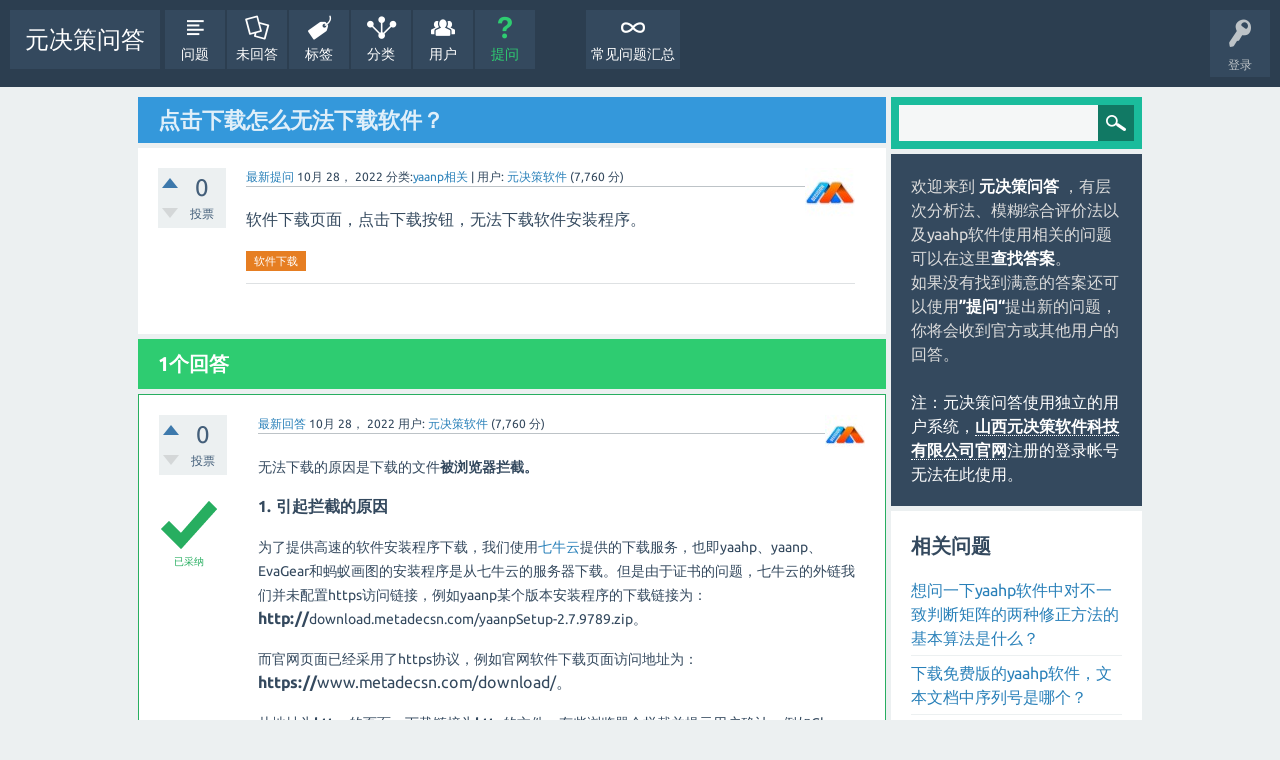

--- FILE ---
content_type: text/html; charset=utf-8
request_url: http://qa.metadecsn.com/index.php/7633/%E7%82%B9%E5%87%BB%E4%B8%8B%E8%BD%BD%E6%80%8E%E4%B9%88%E6%97%A0%E6%B3%95%E4%B8%8B%E8%BD%BD%E8%BD%AF%E4%BB%B6%EF%BC%9F
body_size: 6196
content:
<!DOCTYPE html>
<html lang="zh">
	<!-- Powered by Question2Answer - http://www.question2answer.org/ -->
	<head>
		<meta charset="utf-8">
		<title>点击下载怎么无法下载软件？ - 元决策问答</title>
		<meta name="viewport" content="width=device-width, initial-scale=1">
		<meta name="description" content="软件下载页面，点击下载按钮，无法下载软件安装程序。">
		<meta name="keywords" content="yaanp相关,软件下载">
		<link rel="stylesheet" href="../../qa-theme/SnowFlat/qa-styles.css?1.7.5">
		<link rel="stylesheet" href="../../qa-theme/SnowFlat/fonts/ubuntu.css?1.7.5">
		<style>
			.qa-nav-user { margin: 0 !important; }
			@media (max-width: 979px) {
			 body.qa-template-user.fixed, body[class*="qa-template-user-"].fixed { padding-top: 118px !important; }
			 body.qa-template-users.fixed { padding-top: 95px !important; }
			}
			@media (min-width: 980px) {
			 body.qa-template-users.fixed { padding-top: 105px !important;}
			}
		</style>
		<link rel="canonical" href="http://qa.metadecsn.com/index.php/7633/%E7%82%B9%E5%87%BB%E4%B8%8B%E8%BD%BD%E6%80%8E%E4%B9%88%E6%97%A0%E6%B3%95%E4%B8%8B%E8%BD%BD%E8%BD%AF%E4%BB%B6%EF%BC%9F">
		<link rel="search" type="application/opensearchdescription+xml" title="元决策问答" href="../../index.php/opensearch.xml">
		<script>
		var qa_root = '..\/..\/';
		var qa_request = '7633\/点击下载怎么无法下载软件？';
		</script>
		<script src="../../qa-content/jquery-1.11.3.min.js"></script>
		<script src="../../qa-content/qa-page.js?1.7.5"></script>
		<script src="../../qa-content/qa-question.js?1.7.5"></script>
		<script src="../../qa-theme/SnowFlat/js/snow-core.js?1.7.5"></script>
	</head>
	<body
		class="qa-template-question qa-category-11 qa-body-js-off"
		>
		<script>
			var b=document.getElementsByTagName('body')[0];
			b.className=b.className.replace('qa-body-js-off', 'qa-body-js-on');
		</script>
		<div id="qam-topbar" class="clearfix">
			<div class="qam-main-nav-wrapper clearfix">
				<div class="sb-toggle-left qam-menu-toggle"><i class="icon-th-list"></i></div>
				<div class="qam-account-items-wrapper">
					<div id="qam-account-toggle" class="qam-logged-out">
						<i class="icon-key qam-auth-key"></i>
						<div class="qam-account-handle">登录</div>
					</div>
					<div class="qam-account-items clearfix">
						<form action="../../index.php/login?to=index.php%2F7633%2F%25E7%2582%25B9%25E5%2587%25BB%25E4%25B8%258B%25E8%25BD%25BD%25E6%2580%258E%25E4%25B9%2588%25E6%2597%25A0%25E6%25B3%2595%25E4%25B8%258B%25E8%25BD%25BD%25E8%25BD%25AF%25E4%25BB%25B6%25EF%25BC%259F" method="post">
							<input type="text" name="emailhandle" dir="auto" placeholder="邮箱：">
							<input type="password" name="password" dir="auto" placeholder="密码：">
							<div><input type="checkbox" name="remember" id="qam-rememberme" value="1">
							<label for="qam-rememberme">记住</label></div>
							<input type="hidden" name="code" value="0-1768556236-25065eb7741760c9704690dd7eb017e9d990eefc">
							<input type="submit" value="登录" class="qa-form-tall-button qa-form-tall-button-login" name="dologin">
						</form>
						<div class="qa-nav-user">
							<ul class="qa-nav-user-list">
								<li class="qa-nav-user-item qa-nav-user-register">
									<a href="../../index.php/register?to=index.php%2F7633%2F%25E7%2582%25B9%25E5%2587%25BB%25E4%25B8%258B%25E8%25BD%25BD%25E6%2580%258E%25E4%25B9%2588%25E6%2597%25A0%25E6%25B3%2595%25E4%25B8%258B%25E8%25BD%25BD%25E8%25BD%25AF%25E4%25BB%25B6%25EF%25BC%259F" class="qa-nav-user-link">注册</a>
								</li>
							</ul>
							<div class="qa-nav-user-clear">
							</div>
						</div>
					</div> <!-- END qam-account-items -->
				</div> <!-- END qam-account-items-wrapper -->
				<div class="qa-logo">
					<a href="../../" class="qa-logo-link">元决策问答</a>
				</div>
				<div class="qa-nav-main">
					<ul class="qa-nav-main-list">
						<li class="qa-nav-main-item qa-nav-main-questions">
							<a href="../../index.php/questions" class="qa-nav-main-link">问题</a>
						</li>
						<li class="qa-nav-main-item qa-nav-main-unanswered">
							<a href="../../index.php/unanswered" class="qa-nav-main-link">未回答</a>
						</li>
						<li class="qa-nav-main-item qa-nav-main-tag">
							<a href="../../index.php/tags" class="qa-nav-main-link">标签</a>
						</li>
						<li class="qa-nav-main-item qa-nav-main-categories">
							<a href="../../index.php/categories" class="qa-nav-main-link">分类</a>
						</li>
						<li class="qa-nav-main-item qa-nav-main-user">
							<a href="../../index.php/users" class="qa-nav-main-link">用户</a>
						</li>
						<li class="qa-nav-main-item qa-nav-main-ask">
							<a href="../../index.php/ask?cat=11" class="qa-nav-main-link">提问</a>
						</li>
						<li class="qa-nav-main-item-opp qa-nav-main-custom-7">
							<a href="http://qa.metadecsn.com/" class="qa-nav-main-link">常见问题汇总</a>
						</li>
					</ul>
					<div class="qa-nav-main-clear">
					</div>
				</div>
			</div> <!-- END qam-main-nav-wrapper -->
		</div> <!-- END qam-topbar -->
		<div class="qam-ask-search-box"><div class="qam-ask-mobile"><a href="../../index.php/ask" class="turquoise">提问</a></div><div class="qam-search-mobile turquoise" id="qam-search-mobile"></div></div>
		<div class="qam-search turquoise the-top" id="the-top-search">
			<div class="qa-search">
				<form method="get" action="../../index.php/search">
					
					<input type="text" name="q" value="" class="qa-search-field">
					<input type="submit" value="查找" class="qa-search-button">
				</form>
			</div>
		</div>
		<div class="qa-body-wrapper">
			
			<div class="qa-main-wrapper">
				
				<div class="qa-main">
					<h1>
						
						<a href="../../index.php/7633/%E7%82%B9%E5%87%BB%E4%B8%8B%E8%BD%BD%E6%80%8E%E4%B9%88%E6%97%A0%E6%B3%95%E4%B8%8B%E8%BD%BD%E8%BD%AF%E4%BB%B6%EF%BC%9F">
							<span class="entry-title">点击下载怎么无法下载软件？</span>
						</a>
					</h1>
					<div class="qa-part-q-view">
						<div class="qa-q-view  hentry question" id="q7633">
							<form method="post" action="../../index.php/7633/%E7%82%B9%E5%87%BB%E4%B8%8B%E8%BD%BD%E6%80%8E%E4%B9%88%E6%97%A0%E6%B3%95%E4%B8%8B%E8%BD%BD%E8%BD%AF%E4%BB%B6%EF%BC%9F">
								<div class="qa-q-view-stats">
									<div class="qa-voting qa-voting-net" id="voting_7633">
										<div class="qa-vote-buttons qa-vote-buttons-net">
											<input title="赞成" name="vote_7633_1_q7633" onclick="return qa_vote_click(this);" type="submit" value="+" class="qa-vote-first-button qa-vote-up-button"> 
											<input title="只有部分用户能投反对票" type="submit" value="" class="qa-vote-second-button qa-vote-down-disabled" disabled="disabled"> 
										</div>
										<div class="qa-vote-count qa-vote-count-net">
											<span class="qa-netvote-count">
												<span class="qa-netvote-count-data">0<span class="votes-up"><span class="value-title" title="0"></span></span><span class="votes-down"><span class="value-title" title="0"></span></span></span><span class="qa-netvote-count-pad"> 投票</span>
											</span>
										</div>
										<div class="qa-vote-clear">
										</div>
									</div>
								</div>
								<input type="hidden" name="code" value="0-1768556236-79c2f89013a0c7fbf55befd57042025dd8cd7c9d">
							</form>
							<div class="qa-q-view-main">
								<form method="post" action="../../index.php/7633/%E7%82%B9%E5%87%BB%E4%B8%8B%E8%BD%BD%E6%80%8E%E4%B9%88%E6%97%A0%E6%B3%95%E4%B8%8B%E8%BD%BD%E8%BD%AF%E4%BB%B6%EF%BC%9F">
									<span class="qa-q-view-avatar-meta">
										<span class="qa-q-view-avatar">
											<a href="../../index.php/user/%E5%85%83%E5%86%B3%E7%AD%96%E8%BD%AF%E4%BB%B6" class="qa-avatar-link"><img src="../../?qa=image&amp;qa_blobid=17770546968032582730&amp;qa_size=50" width="50" height="50" class="qa-avatar-image" alt=""></a>
										</span>
										<span class="qa-q-view-meta">
											<a href="../../index.php/7633/%E7%82%B9%E5%87%BB%E4%B8%8B%E8%BD%BD%E6%80%8E%E4%B9%88%E6%97%A0%E6%B3%95%E4%B8%8B%E8%BD%BD%E8%BD%AF%E4%BB%B6%EF%BC%9F" class="qa-q-view-what">最新提问</a>
											<span class="qa-q-view-when">
												<span class="qa-q-view-when-data"><span class="published updated"><span class="value-title" title="2022-10-28T05:40:38+0000">10月 28， 2022</span></span></span>
											</span>
											<span class="qa-q-view-where">
												<span class="qa-q-view-where-pad">分类:</span><span class="qa-q-view-where-data"><a href="../../index.php/yaanp" class="qa-category-link">yaanp相关</a></span><span class="qa-q-view-where-pad"> | </span>
											</span>
											<span class="qa-q-view-who">
												<span class="qa-q-view-who-pad">用户:</span>
												<span class="qa-q-view-who-data"><span class="vcard author"><a href="../../index.php/user/%E5%85%83%E5%86%B3%E7%AD%96%E8%BD%AF%E4%BB%B6" class="qa-user-link url fn entry-title nickname">元决策软件</a></span></span>
												<span class="qa-q-view-who-points">
													<span class="qa-q-view-who-points-pad">(</span><span class="qa-q-view-who-points-data">7,760</span><span class="qa-q-view-who-points-pad"> 分)</span>
												</span>
											</span>
										</span>
									</span>
									<div class="qa-q-view-content">
										<a name="7633"></a><div class="entry-content">软件下载页面，点击下载按钮，无法下载软件安装程序。</div>
									</div>
									<div class="qa-q-view-tags">
										<ul class="qa-q-view-tag-list">
											<li class="qa-q-view-tag-item"><a href="../../index.php/tag/%E8%BD%AF%E4%BB%B6%E4%B8%8B%E8%BD%BD" rel="tag" class="qa-tag-link">软件下载</a></li>
										</ul>
									</div>
									<div class="qa-q-view-buttons">
									</div>
									
									<div class="qa-q-view-c-list" style="display:none;" id="c7633_list">
									</div> <!-- END qa-c-list -->
									
									<input type="hidden" name="code" value="0-1768556236-e700ceb910747b79ef50a8ad08d46581da6dc8d8">
									<input type="hidden" name="qa_click" value="">
								</form>
								<div class="qa-c-form">
								</div> <!-- END qa-c-form -->
								
							</div> <!-- END qa-q-view-main -->
							<div class="qa-q-view-clear">
							</div>
						</div> <!-- END qa-q-view -->
						
					</div>
					<div class="qa-part-a-list">
						<h2 id="a_list_title">1个回答</h2>
						<div class="qa-a-list" id="a_list">
							
							<div class="qa-a-list-item  hentry answer answer-selected qa-a-list-item-selected" id="a7634">
								<form method="post" action="../../index.php/7633/%E7%82%B9%E5%87%BB%E4%B8%8B%E8%BD%BD%E6%80%8E%E4%B9%88%E6%97%A0%E6%B3%95%E4%B8%8B%E8%BD%BD%E8%BD%AF%E4%BB%B6%EF%BC%9F">
									<div class="qa-voting qa-voting-net" id="voting_7634">
										<div class="qa-vote-buttons qa-vote-buttons-net">
											<input title="赞成" name="vote_7634_1_a7634" onclick="return qa_vote_click(this);" type="submit" value="+" class="qa-vote-first-button qa-vote-up-button"> 
											<input title="只有部分用户能投反对票" type="submit" value="" class="qa-vote-second-button qa-vote-down-disabled" disabled="disabled"> 
										</div>
										<div class="qa-vote-count qa-vote-count-net">
											<span class="qa-netvote-count">
												<span class="qa-netvote-count-data">0<span class="votes-up"><span class="value-title" title="0"></span></span><span class="votes-down"><span class="value-title" title="0"></span></span></span><span class="qa-netvote-count-pad"> 投票</span>
											</span>
										</div>
										<div class="qa-vote-clear">
										</div>
									</div>
									<input type="hidden" name="code" value="0-1768556236-79c2f89013a0c7fbf55befd57042025dd8cd7c9d">
								</form>
								<div class="qa-a-item-main">
									<span class="qa-a-item-avatar-meta">
										<span class="qa-a-item-avatar">
											<a href="../../index.php/user/%E5%85%83%E5%86%B3%E7%AD%96%E8%BD%AF%E4%BB%B6" class="qa-avatar-link"><img src="../../?qa=image&amp;qa_blobid=17770546968032582730&amp;qa_size=40" width="40" height="40" class="qa-avatar-image" alt=""></a>
										</span>
										<span class="qa-a-item-meta">
											<a href="../../index.php/7633/%E7%82%B9%E5%87%BB%E4%B8%8B%E8%BD%BD%E6%80%8E%E4%B9%88%E6%97%A0%E6%B3%95%E4%B8%8B%E8%BD%BD%E8%BD%AF%E4%BB%B6%EF%BC%9F?show=7634#a7634" class="qa-a-item-what">最新回答</a>
											<span class="qa-a-item-when">
												<span class="qa-a-item-when-data"><span class="published updated"><span class="value-title" title="2022-10-28T05:59:29+0000">10月 28， 2022</span></span></span>
											</span>
											<span class="qa-a-item-who">
												<span class="qa-a-item-who-pad">用户:</span>
												<span class="qa-a-item-who-data"><span class="vcard author"><a href="../../index.php/user/%E5%85%83%E5%86%B3%E7%AD%96%E8%BD%AF%E4%BB%B6" class="qa-user-link url fn entry-title nickname">元决策软件</a></span></span>
												<span class="qa-a-item-who-points">
													<span class="qa-a-item-who-points-pad">(</span><span class="qa-a-item-who-points-data">7,760</span><span class="qa-a-item-who-points-pad"> 分)</span>
												</span>
											</span>
										</span>
									</span>
									<form method="post" action="../../index.php/7633/%E7%82%B9%E5%87%BB%E4%B8%8B%E8%BD%BD%E6%80%8E%E4%B9%88%E6%97%A0%E6%B3%95%E4%B8%8B%E8%BD%BD%E8%BD%AF%E4%BB%B6%EF%BC%9F">
										<div class="qa-a-item-selected">
											<div class="qa-a-selection">
												<div class="qa-a-selected">&nbsp;</div>
												<div class="qa-a-selected-text">已采纳</div>
											</div>
											<div class="qa-a-item-content">
												<a name="7634"></a><div class="entry-content"><p><span style="font-size:14px">无法下载的原因是下载的文件<strong>被浏览器拦截。</strong></span></p><p><span style="font-size:16px"><strong>1. 引起拦截的原因</strong></span></p><p><span style="font-size:14px">为了提供高速的软件安装程序下载，我们使用<a rel="nofollow" href="https://www.qiniu.com/">七牛云</a>提供的下载服务，也即yaahp、yaanp、EvaGear和蚂蚁画图的安装程序是从七牛云的服务器下载。但是由于证书的问题，七牛云的外链我们并未配置https访问链接，例如yaanp某个版本安装程序的下载链接为：</span><span style="font-size:16px"><strong>http://</strong></span><span style="font-size:14px">download.metadecsn.com/yaanpSetup-2.7.9789.zip。</span></p><p><span style="font-size:14px">而官网页面已经采用了https协议，例如官网软件下载页面访问地址为：</span><span style="font-size:16px"><strong>https://</strong></span>www.metadecsn.com/download/。</p><p><span style="font-size:14px">从地址为<strong>https</strong>的页面，下载链接为<strong>http</strong>的文件，有些浏览器会拦截并提示用户确认，例如Chrome浏览器会显示类似下图的拦截。</span></p><p style="text-align:center"><span style="font-size:14px"><img alt="" src="http://qa.metadecsn.com/?qa=blob&amp;qa_blobid=17597576262561707902" style="height:86px; width:354px"></span></p><p></p><p></p><p><span style="font-size:16px"><strong>2. 如何处理</strong></span></p><p><span style="font-size:14px">下面三种方法，根据情况任选一种即可。</span></p><ul><li><span style="font-size:14px">鼠标移动到拦截信息右侧选择“...”(更多操作)，或者在拦截信息上点击鼠标邮件，在弹出的菜单上选择“<strong>保留</strong>”，如下图所示：</span></li></ul><p style="text-align:center"><img alt="" src="http://qa.metadecsn.com/?qa=blob&amp;qa_blobid=15829186725266865678" style="height:225px; width:361px"></p><ul><li><span style="font-size:14px">下载按钮/链接上点击鼠标右键，在弹出的菜单里选择“复制链接”，然后打开一个新的浏览器窗口，粘贴复制的链接地址，然后回车下载；</span></li></ul><p style="text-align:center"><img alt="" src="http://qa.metadecsn.com/?qa=blob&amp;qa_blobid=550350741475536971" style="height:251px; width:372px"></p><ul><li><span style="font-size:14px">软件下载页面，每个软件下载按钮下方，还提供了“<strong>使用腾讯软件中心或360软件管家下载</strong>”，点击后会显示如何在腾讯软件中心或360软件管家网站或软件内下载安装。</span></li></ul></div>
											</div>
										</div>
										<div class="qa-a-item-buttons">
											<input name="a7634_dofollow" value="提出相关问题" title="提出一个与这条回答有关的问题" type="submit" class="qa-form-light-button qa-form-light-button-follow">
										</div>
										
										<div class="qa-a-item-c-list" style="display:none;" id="c7634_list">
										</div> <!-- END qa-c-list -->
										
										<input type="hidden" name="code" value="0-1768556236-d0e2e8f3e8f75090d8b140db1951113925ff0df5">
										<input type="hidden" name="qa_click" value="">
									</form>
									<div class="qa-c-form">
									</div> <!-- END qa-c-form -->
									
								</div> <!-- END qa-a-item-main -->
								<div class="qa-a-item-clear">
								</div>
							</div> <!-- END qa-a-list-item -->
							
						</div> <!-- END qa-a-list -->
						
					</div>
				</div> <!-- END qa-main -->
				
				<div id="qam-sidepanel-toggle"><i class="icon-left-open-big"></i></div>
				<div class="qa-sidepanel" id="qam-sidepanel-mobile">
					<div class="qam-search turquoise ">
						<div class="qa-search">
							<form method="get" action="../../index.php/search">
								
								<input type="text" name="q" value="" class="qa-search-field">
								<input type="submit" value="查找" class="qa-search-button">
							</form>
						</div>
					</div>
					<div class="qa-sidebar wet-asphalt">
						<font color="Gainsboro">欢迎来到<font color="White"><b> 元决策问答 </b></font> ，有层次分析法、模糊综合评价法以及yaahp软件使用相关的问题可以在这里<font color="White"><b>查找答案</b></font>。</br>如果没有找到满意的答案还可以使用<font color="White"><b>”提问“</b></font>提出新的问题，你将会收到官方或其他用户的回答。</font>
</br></br>
注：元决策问答使用独立的用户系统，<a target="_blank" href="http://www.metadecsn.com/">山西元决策软件科技有限公司官网</a>注册的登录帐号无法在此使用。
					</div> <!-- qa-sidebar -->
					
					<div class="qa-widgets-side qa-widgets-side-high">
						<div class="qa-widget-side qa-widget-side-high">
							<div class="qa-related-qs">
								<h2 style="margin-top:0; padding-top:0;">
									相关问题
								</h2>
								<ul class="qa-related-q-list">
									<li class="qa-related-q-item"><a href="../../index.php/7597/%E6%83%B3%E9%97%AE%E4%B8%80%E4%B8%8Byaahp%E8%BD%AF%E4%BB%B6%E4%B8%AD%E5%AF%B9%E4%B8%8D%E4%B8%80%E8%87%B4%E5%88%A4%E6%96%AD%E7%9F%A9%E9%98%B5%E7%9A%84%E4%B8%A4%E7%A7%8D%E4%BF%AE%E6%AD%A3%E6%96%B9%E6%B3%95%E7%9A%84%E5%9F%BA%E6%9C%AC%E7%AE%97%E6%B3%95%E6%98%AF%E4%BB%80%E4%B9%88%EF%BC%9F">想问一下yaahp软件中对不一致判断矩阵的两种修正方法的基本算法是什么？</a></li>
									<li class="qa-related-q-item"><a href="../../index.php/7571/%E4%B8%8B%E8%BD%BD%E5%85%8D%E8%B4%B9%E7%89%88%E7%9A%84yaahp%E8%BD%AF%E4%BB%B6%EF%BC%8C%E6%96%87%E6%9C%AC%E6%96%87%E6%A1%A3%E4%B8%AD%E5%BA%8F%E5%88%97%E5%8F%B7%E6%98%AF%E5%93%AA%E4%B8%AA%EF%BC%9F">下载免费版的yaahp软件，文本文档中序列号是哪个？</a></li>
									<li class="qa-related-q-item"><a href="../../index.php/7575/%E4%BD%A0%E5%A5%BD%EF%BC%8C%E8%BD%AF%E4%BB%B6%E6%98%BE%E7%A4%BA%E6%88%91%E7%9A%84%E8%BF%99%E4%B8%AA%E6%A8%A1%E5%9E%8B%E5%BB%BA%E7%AB%8B%E9%94%99%E8%AF%AF%EF%BC%8C%E8%AF%B7%E9%97%AE%E6%80%8E%E4%B9%88%E4%BF%AE%E6%94%B9%E5%91%A2%EF%BC%9F">你好，软件显示我的这个模型建立错误，请问怎么修改呢？</a></li>
									<li class="qa-related-q-item"><a href="../../index.php/7545/%E4%BD%A0%E5%A5%BD%EF%BC%8C%E8%AF%B7%E9%97%AE%E8%BD%AF%E4%BB%B6%E8%AE%A1%E7%AE%97%E6%9D%83%E9%87%8D%E6%97%B6%E6%98%AF%E4%BD%BF%E7%94%A8%E4%BB%80%E4%B9%88%E6%96%B9%E6%B3%95%E5%91%A2%EF%BC%9F">你好，请问软件计算权重时是使用什么方法呢？</a></li>
									<li class="qa-related-q-item"><a href="../../index.php/7656/yaahp%E8%BD%AF%E4%BB%B6%EF%BC%8C%E5%B1%82%E6%AC%A1%E7%BB%93%E6%9E%84%E6%A8%A1%E5%9E%8B%E7%94%BB%E5%87%BA%E6%9D%A5%E5%90%8E%EF%BC%8C%E5%90%8C%E4%B8%80%E5%B1%82%E6%AC%A1%E5%88%A4%E6%96%AD%E7%9F%A9%E9%98%B5%E9%A1%BA%E5%BA%8F%E6%9C%89%E4%B8%AA%E5%88%AB%E4%B8%8D%E5%AF%B9%EF%BC%8C%E6%97%A0%E6%B3%95%E7%BC%96%E8%BE%91%E8%B0%83%E6%8D%A2%E9%A1%BA%E5%BA%8F">yaahp软件，层次结构模型画出来后，同一层次判断矩阵顺序有个别不对，无法编辑调换顺序</a></li>
								</ul>
							</div>
						</div>
					</div>
					
					<div class="qa-nav-cat">
						<ul class="qa-nav-cat-list qa-nav-cat-list-1">
							<li class="qa-nav-cat-item qa-nav-cat-all">
								<a href="../../" class="qa-nav-cat-link">所有分类</a>
							</li>
							<li class="qa-nav-cat-item qa-nav-cat-yaahp-faq">
								<a href="../../index.php/yaahp-faq" class="qa-nav-cat-link" title="yaahp相关问题">yaahp使用</a>
								<span class="qa-nav-cat-note">(102)</span>
							</li>
							<li class="qa-nav-cat-item qa-nav-cat-evagear">
								<a href="../../index.php/evagear" class="qa-nav-cat-link" title="EvaGear相关问题">EvaGear相关</a>
								<span class="qa-nav-cat-note">(0)</span>
							</li>
							<li class="qa-nav-cat-item qa-nav-cat-yaanp">
								<a href="../../index.php/yaanp" class="qa-nav-cat-link qa-nav-cat-selected" title="yaanp相关问题">yaanp相关</a>
								<span class="qa-nav-cat-note">(4)</span>
							</li>
						</ul>
						<div class="qa-nav-cat-clear">
						</div>
					</div>
				</div> <!-- qa-sidepanel -->
				
			</div> <!-- END main-wrapper -->
		</div> <!-- END body-wrapper -->
		<div class="qam-footer-box">
			<div class="qam-footer-row">
			</div> <!-- END qam-footer-row -->
			<div class="qa-footer">
				<div class="qa-nav-footer">
					<ul class="qa-nav-footer-list">
						<li class="qa-nav-footer-item qa-nav-footer-feedback">
							<a href="../../index.php/feedback" class="qa-nav-footer-link">发送反馈</a>
						</li>
						<li class="qa-nav-footer-item qa-nav-footer-agreement">
							<a href="../../index.php/agreement" class="qa-nav-footer-link">元决策问答协议</a>
						</li>
					</ul>
					<div class="qa-nav-footer-clear">
					</div>
				</div>
				<div class="qa-attribution">
					晋ICP备17002926号-1
				</div>
				<div class="qa-attribution">
					<a target="_blank" href="http://www.beian.gov.cn/portal/registerSystemInfo?recordcode=14019902000133"><img src="http://www.yaahp.com/image/beian/beian.png" style="float:left;">晋公网安备 14019902000133号</a>
				</div>
				<div class="qa-attribution">
					版权所有 © <a target="_blank" href="http://www.metadecsn.com/">山西元决策软件科技有限公司</a>
				</div>
				<div class="qa-footer-clear">
				</div>
			</div> <!-- END qa-footer -->
			
		</div> <!-- END qam-footer-box -->
		<div style="position:absolute; left:-9999px; top:-9999px;">
			<span id="qa-waiting-template" class="qa-waiting">...</span>
		</div>
	</body>
	<!-- Powered by Question2Answer - http://www.question2answer.org/ -->
</html>
